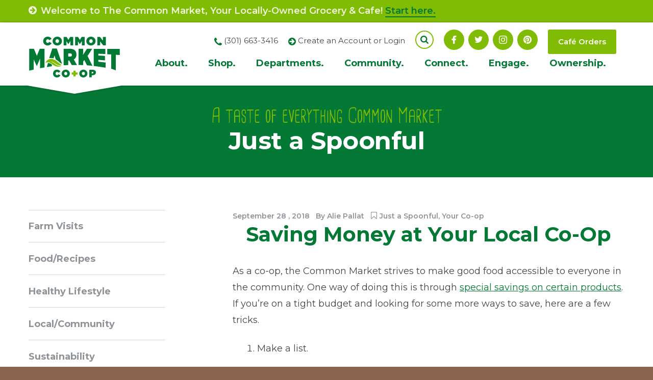

--- FILE ---
content_type: text/html; charset=UTF-8
request_url: https://www.commonmarket.coop/just-a-spoonful/save-money-coop/
body_size: 15576
content:
<!DOCTYPE html>
<html class="no-js" lang="en-US">

<head>
	<meta charset="UTF-8">
	<meta http-equiv="X-UA-Compatible" content="IE=edge">
	<meta name="description" content="Common Market">
	<meta name="viewport" content="width=device-width, initial-scale=1, shrink-to-fit=no">
	<meta name="format-detection" content="telephone=no">

	<meta property="og:image" content="https://www.commonmarket.coop/wp-content/themes/ws_theme/img/site-logo-facebook.jpg">

	<link rel="apple-touch-icon" sizes="180x180" href="https://www.commonmarket.coop/wp-content/themes/ws_theme/apple-touch-icon.png">
	<link rel="icon" type="image/png" sizes="32x32" href="https://www.commonmarket.coop/wp-content/themes/ws_theme/favicon-32x32.png">
	<link rel="icon" type="image/png" sizes="16x16" href="https://www.commonmarket.coop/wp-content/themes/ws_theme/favicon-16x16.png">
	<link rel="shortcut icon" href="https://www.commonmarket.coop/wp-content/themes/ws_theme/favicon.ico">
	<link rel="manifest" href="https://www.commonmarket.coop/wp-content/themes/ws_theme/site.webmanifest">

	<link rel="mask-icon" href="https://www.commonmarket.coop/wp-content/themes/ws_theme/safari-pinned-tab.svg" color="#80bc04">
	<meta name="msapplication-TileColor" content="#80bc04">
	<meta name="theme-color" content="#ffffff">

<!-- Google Tag Manager -->
<script>(function(w,d,s,l,i){w[l]=w[l]||[];w[l].push({'gtm.start':
new Date().getTime(),event:'gtm.js'});var f=d.getElementsByTagName(s)[0],
j=d.createElement(s),dl=l!='dataLayer'?'&l='+l:'';j.async=true;j.src=
'https://www.googletagmanager.com/gtm.js?id='+i+dl;f.parentNode.insertBefore(j,f);
})(window,document,'script','dataLayer','GTM-NG5RDSXG');</script>
<!-- End Google Tag Manager -->

	<link rel="profile" href="http://gmpg.org/xfn/11">
	
	<script>(function(html){html.className = html.className.replace(/\bno-js\b/,'js')})(document.documentElement);</script>
<title>Saving Money at Your Local Co-Op | Common Market</title>
<meta name='robots' content='max-image-preview:large' />
<link rel='dns-prefetch' href='//fonts.googleapis.com' />
<link href='https://fonts.gstatic.com' crossorigin rel='preconnect' />
<link rel="alternate" title="oEmbed (JSON)" type="application/json+oembed" href="https://www.commonmarket.coop/wp-json/oembed/1.0/embed?url=https%3A%2F%2Fwww.commonmarket.coop%2Fjust-a-spoonful%2Fsave-money-coop%2F" />
<link rel="alternate" title="oEmbed (XML)" type="text/xml+oembed" href="https://www.commonmarket.coop/wp-json/oembed/1.0/embed?url=https%3A%2F%2Fwww.commonmarket.coop%2Fjust-a-spoonful%2Fsave-money-coop%2F&#038;format=xml" />
<style id='wp-img-auto-sizes-contain-inline-css' type='text/css'>
img:is([sizes=auto i],[sizes^="auto," i]){contain-intrinsic-size:3000px 1500px}
/*# sourceURL=wp-img-auto-sizes-contain-inline-css */
</style>
<link rel='stylesheet' id='twb-open-sans-css' href='https://fonts.googleapis.com/css?family=Open+Sans%3A300%2C400%2C500%2C600%2C700%2C800&#038;display=swap&#038;ver=6.9' type='text/css' media='all' />
<link rel='stylesheet' id='twbbwg-global-css' href='https://www.commonmarket.coop/wp-content/plugins/photo-gallery/booster/assets/css/global.css?ver=1.0.0' type='text/css' media='all' />
<link rel='stylesheet' id='tribe-events-pro-mini-calendar-block-styles-css' href='https://www.commonmarket.coop/wp-content/plugins/events-calendar-pro/build/css/tribe-events-pro-mini-calendar-block.css?ver=7.7.11' type='text/css' media='all' />
<style id='wp-emoji-styles-inline-css' type='text/css'>

	img.wp-smiley, img.emoji {
		display: inline !important;
		border: none !important;
		box-shadow: none !important;
		height: 1em !important;
		width: 1em !important;
		margin: 0 0.07em !important;
		vertical-align: -0.1em !important;
		background: none !important;
		padding: 0 !important;
	}
/*# sourceURL=wp-emoji-styles-inline-css */
</style>
<link rel='stylesheet' id='edd-blocks-css' href='https://www.commonmarket.coop/wp-content/plugins/easy-digital-downloads/includes/blocks/assets/css/edd-blocks.css?ver=3.6.2' type='text/css' media='all' />
<link rel='stylesheet' id='edd-additional-fields-css' href='https://www.commonmarket.coop/wp-content/plugins/edd-additional-fields/public/css/edd-additional-fields-public.css?ver=1.0.0' type='text/css' media='all' />
<link rel='stylesheet' id='bwg_fonts-css' href='https://www.commonmarket.coop/wp-content/plugins/photo-gallery/css/bwg-fonts/fonts.css?ver=0.0.1' type='text/css' media='all' />
<link rel='stylesheet' id='sumoselect-css' href='https://www.commonmarket.coop/wp-content/plugins/photo-gallery/css/sumoselect.min.css?ver=3.4.6' type='text/css' media='all' />
<link rel='stylesheet' id='mCustomScrollbar-css' href='https://www.commonmarket.coop/wp-content/plugins/photo-gallery/css/jquery.mCustomScrollbar.min.css?ver=3.1.5' type='text/css' media='all' />
<link rel='stylesheet' id='bwg_googlefonts-css' href='https://fonts.googleapis.com/css?family=Ubuntu&#038;subset=greek,latin,greek-ext,vietnamese,cyrillic-ext,latin-ext,cyrillic' type='text/css' media='all' />
<link rel='stylesheet' id='bwg_frontend-css' href='https://www.commonmarket.coop/wp-content/plugins/photo-gallery/css/styles.min.css?ver=1.8.35' type='text/css' media='all' />
<link rel='stylesheet' id='wdst-shortcodes-css' href='https://www.commonmarket.coop/wp-content/plugins/wdst-shortcodes/admin/css/wdst-shortcodes-admin.css?ver=1.0.0' type='text/css' media='all' />
<link rel='stylesheet' id='edd-styles-css' href='https://www.commonmarket.coop/wp-content/plugins/easy-digital-downloads/assets/build/css/frontend/edd.min.css?ver=3.6.2' type='text/css' media='all' />
<link rel='stylesheet' id='wpmu-wpmu-ui-3-min-css-css' href='https://www.commonmarket.coop/wp-content/plugins/popover/inc/external/wpmu-lib/css/wpmu-ui.3.min.css?ver=6.9' type='text/css' media='all' />
<link rel='stylesheet' id='wpmu-animate-3-min-css-css' href='https://www.commonmarket.coop/wp-content/plugins/popover/inc/external/wpmu-lib/css/animate.3.min.css?ver=6.9' type='text/css' media='all' />
<style id='wp-block-button-inline-css' type='text/css'>
.wp-block-button__link{align-content:center;box-sizing:border-box;cursor:pointer;display:inline-block;height:100%;text-align:center;word-break:break-word}.wp-block-button__link.aligncenter{text-align:center}.wp-block-button__link.alignright{text-align:right}:where(.wp-block-button__link){border-radius:9999px;box-shadow:none;padding:calc(.667em + 2px) calc(1.333em + 2px);text-decoration:none}.wp-block-button[style*=text-decoration] .wp-block-button__link{text-decoration:inherit}.wp-block-buttons>.wp-block-button.has-custom-width{max-width:none}.wp-block-buttons>.wp-block-button.has-custom-width .wp-block-button__link{width:100%}.wp-block-buttons>.wp-block-button.has-custom-font-size .wp-block-button__link{font-size:inherit}.wp-block-buttons>.wp-block-button.wp-block-button__width-25{width:calc(25% - var(--wp--style--block-gap, .5em)*.75)}.wp-block-buttons>.wp-block-button.wp-block-button__width-50{width:calc(50% - var(--wp--style--block-gap, .5em)*.5)}.wp-block-buttons>.wp-block-button.wp-block-button__width-75{width:calc(75% - var(--wp--style--block-gap, .5em)*.25)}.wp-block-buttons>.wp-block-button.wp-block-button__width-100{flex-basis:100%;width:100%}.wp-block-buttons.is-vertical>.wp-block-button.wp-block-button__width-25{width:25%}.wp-block-buttons.is-vertical>.wp-block-button.wp-block-button__width-50{width:50%}.wp-block-buttons.is-vertical>.wp-block-button.wp-block-button__width-75{width:75%}.wp-block-button.is-style-squared,.wp-block-button__link.wp-block-button.is-style-squared{border-radius:0}.wp-block-button.no-border-radius,.wp-block-button__link.no-border-radius{border-radius:0!important}:root :where(.wp-block-button .wp-block-button__link.is-style-outline),:root :where(.wp-block-button.is-style-outline>.wp-block-button__link){border:2px solid;padding:.667em 1.333em}:root :where(.wp-block-button .wp-block-button__link.is-style-outline:not(.has-text-color)),:root :where(.wp-block-button.is-style-outline>.wp-block-button__link:not(.has-text-color)){color:currentColor}:root :where(.wp-block-button .wp-block-button__link.is-style-outline:not(.has-background)),:root :where(.wp-block-button.is-style-outline>.wp-block-button__link:not(.has-background)){background-color:initial;background-image:none}
/*# sourceURL=https://www.commonmarket.coop/wp-includes/blocks/button/style.min.css */
</style>
<style id='wp-block-search-inline-css' type='text/css'>
.wp-block-search__button{margin-left:10px;word-break:normal}.wp-block-search__button.has-icon{line-height:0}.wp-block-search__button svg{height:1.25em;min-height:24px;min-width:24px;width:1.25em;fill:currentColor;vertical-align:text-bottom}:where(.wp-block-search__button){border:1px solid #ccc;padding:6px 10px}.wp-block-search__inside-wrapper{display:flex;flex:auto;flex-wrap:nowrap;max-width:100%}.wp-block-search__label{width:100%}.wp-block-search.wp-block-search__button-only .wp-block-search__button{box-sizing:border-box;display:flex;flex-shrink:0;justify-content:center;margin-left:0;max-width:100%}.wp-block-search.wp-block-search__button-only .wp-block-search__inside-wrapper{min-width:0!important;transition-property:width}.wp-block-search.wp-block-search__button-only .wp-block-search__input{flex-basis:100%;transition-duration:.3s}.wp-block-search.wp-block-search__button-only.wp-block-search__searchfield-hidden,.wp-block-search.wp-block-search__button-only.wp-block-search__searchfield-hidden .wp-block-search__inside-wrapper{overflow:hidden}.wp-block-search.wp-block-search__button-only.wp-block-search__searchfield-hidden .wp-block-search__input{border-left-width:0!important;border-right-width:0!important;flex-basis:0;flex-grow:0;margin:0;min-width:0!important;padding-left:0!important;padding-right:0!important;width:0!important}:where(.wp-block-search__input){appearance:none;border:1px solid #949494;flex-grow:1;font-family:inherit;font-size:inherit;font-style:inherit;font-weight:inherit;letter-spacing:inherit;line-height:inherit;margin-left:0;margin-right:0;min-width:3rem;padding:8px;text-decoration:unset!important;text-transform:inherit}:where(.wp-block-search__button-inside .wp-block-search__inside-wrapper){background-color:#fff;border:1px solid #949494;box-sizing:border-box;padding:4px}:where(.wp-block-search__button-inside .wp-block-search__inside-wrapper) .wp-block-search__input{border:none;border-radius:0;padding:0 4px}:where(.wp-block-search__button-inside .wp-block-search__inside-wrapper) .wp-block-search__input:focus{outline:none}:where(.wp-block-search__button-inside .wp-block-search__inside-wrapper) :where(.wp-block-search__button){padding:4px 8px}.wp-block-search.aligncenter .wp-block-search__inside-wrapper{margin:auto}.wp-block[data-align=right] .wp-block-search.wp-block-search__button-only .wp-block-search__inside-wrapper{float:right}
/*# sourceURL=https://www.commonmarket.coop/wp-includes/blocks/search/style.min.css */
</style>
<link rel='stylesheet' id='site-reviews-css' href='https://www.commonmarket.coop/wp-content/plugins/site-reviews/assets/styles/default.css?ver=7.2.13' type='text/css' media='all' />
<style id='site-reviews-inline-css' type='text/css'>
:root{--glsr-star-empty:url(https://www.commonmarket.coop/wp-content/plugins/site-reviews/assets/images/stars/default/star-empty.svg);--glsr-star-error:url(https://www.commonmarket.coop/wp-content/plugins/site-reviews/assets/images/stars/default/star-error.svg);--glsr-star-full:url(https://www.commonmarket.coop/wp-content/plugins/site-reviews/assets/images/stars/default/star-full.svg);--glsr-star-half:url(https://www.commonmarket.coop/wp-content/plugins/site-reviews/assets/images/stars/default/star-half.svg)}

/*# sourceURL=site-reviews-inline-css */
</style>
<link rel='stylesheet' id='ws_theme-fonts-css' href='https://fonts.googleapis.com/css?family=Montserrat%3A100%2C100i%2C200%2C200i%2C300%2C300i%2C400%2C400i%2C500%2C500i%2C600%2C600i%2C700%2C700i%2C800%2C800i%2C900%2C900i&#038;subset=latin%2Clatin-ext' type='text/css' media='all' />
<link rel='stylesheet' id='icomoon-css' href='https://www.commonmarket.coop/wp-content/themes/ws_theme/fonts/icomoon/style.css?ver=2018-07-05' type='text/css' media='all' />
<link rel='stylesheet' id='ws_theme-css' href='https://www.commonmarket.coop/wp-content/themes/ws_theme/production/style.min.css?ver=2180830' type='text/css' media='all' />
<script type="text/javascript" src="https://www.commonmarket.coop/wp-includes/js/jquery/jquery.min.js?ver=3.7.1" id="jquery-core-js"></script>
<script type="text/javascript" src="https://www.commonmarket.coop/wp-includes/js/jquery/jquery-migrate.min.js?ver=3.4.1" id="jquery-migrate-js"></script>
<script type="text/javascript" src="https://www.commonmarket.coop/wp-content/plugins/photo-gallery/booster/assets/js/circle-progress.js?ver=1.2.2" id="twbbwg-circle-js"></script>
<script type="text/javascript" id="twbbwg-global-js-extra">
/* <![CDATA[ */
var twb = {"nonce":"ee9f1538b2","ajax_url":"https://www.commonmarket.coop/wp-admin/admin-ajax.php","plugin_url":"https://www.commonmarket.coop/wp-content/plugins/photo-gallery/booster","href":"https://www.commonmarket.coop/wp-admin/admin.php?page=twbbwg_photo-gallery"};
var twb = {"nonce":"ee9f1538b2","ajax_url":"https://www.commonmarket.coop/wp-admin/admin-ajax.php","plugin_url":"https://www.commonmarket.coop/wp-content/plugins/photo-gallery/booster","href":"https://www.commonmarket.coop/wp-admin/admin.php?page=twbbwg_photo-gallery"};
//# sourceURL=twbbwg-global-js-extra
/* ]]> */
</script>
<script type="text/javascript" src="https://www.commonmarket.coop/wp-content/plugins/photo-gallery/booster/assets/js/global.js?ver=1.0.0" id="twbbwg-global-js"></script>
<script type="text/javascript" src="https://www.commonmarket.coop/wp-content/plugins/edd-additional-fields/public/js/edd-additional-fields-public.js?ver=1.0.0" id="edd-additional-fields-js"></script>
<script type="text/javascript" src="https://www.commonmarket.coop/wp-content/plugins/photo-gallery/js/jquery.sumoselect.min.js?ver=3.4.6" id="sumoselect-js"></script>
<script type="text/javascript" src="https://www.commonmarket.coop/wp-content/plugins/photo-gallery/js/tocca.min.js?ver=2.0.9" id="bwg_mobile-js"></script>
<script type="text/javascript" src="https://www.commonmarket.coop/wp-content/plugins/photo-gallery/js/jquery.mCustomScrollbar.concat.min.js?ver=3.1.5" id="mCustomScrollbar-js"></script>
<script type="text/javascript" src="https://www.commonmarket.coop/wp-content/plugins/photo-gallery/js/jquery.fullscreen.min.js?ver=0.6.0" id="jquery-fullscreen-js"></script>
<script type="text/javascript" id="bwg_frontend-js-extra">
/* <![CDATA[ */
var bwg_objectsL10n = {"bwg_field_required":"field is required.","bwg_mail_validation":"This is not a valid email address.","bwg_search_result":"There are no images matching your search.","bwg_select_tag":"Select Tag","bwg_order_by":"Order By","bwg_search":"Search","bwg_show_ecommerce":"Show Ecommerce","bwg_hide_ecommerce":"Hide Ecommerce","bwg_show_comments":"Show Comments","bwg_hide_comments":"Hide Comments","bwg_restore":"Restore","bwg_maximize":"Maximize","bwg_fullscreen":"Fullscreen","bwg_exit_fullscreen":"Exit Fullscreen","bwg_search_tag":"SEARCH...","bwg_tag_no_match":"No tags found","bwg_all_tags_selected":"All tags selected","bwg_tags_selected":"tags selected","play":"Play","pause":"Pause","is_pro":"","bwg_play":"Play","bwg_pause":"Pause","bwg_hide_info":"Hide info","bwg_show_info":"Show info","bwg_hide_rating":"Hide rating","bwg_show_rating":"Show rating","ok":"Ok","cancel":"Cancel","select_all":"Select all","lazy_load":"0","lazy_loader":"https://www.commonmarket.coop/wp-content/plugins/photo-gallery/images/ajax_loader.png","front_ajax":"0","bwg_tag_see_all":"see all tags","bwg_tag_see_less":"see less tags"};
//# sourceURL=bwg_frontend-js-extra
/* ]]> */
</script>
<script type="text/javascript" src="https://www.commonmarket.coop/wp-content/plugins/photo-gallery/js/scripts.min.js?ver=1.8.35" id="bwg_frontend-js"></script>
<script type="text/javascript" src="https://www.commonmarket.coop/wp-content/plugins/wdst-shortcodes/admin/js/wdst-shortcodes-admin.js?ver=1.0.0" id="wdst-shortcodes-js"></script>
<link rel="https://api.w.org/" href="https://www.commonmarket.coop/wp-json/" /><link rel="alternate" title="JSON" type="application/json" href="https://www.commonmarket.coop/wp-json/wp/v2/posts/1649" /><link rel='shortlink' href='https://www.commonmarket.coop/?p=1649' />
<meta name="et-api-version" content="v1"><meta name="et-api-origin" content="https://www.commonmarket.coop"><link rel="https://theeventscalendar.com/" href="https://www.commonmarket.coop/wp-json/tribe/tickets/v1/" /><meta name="tec-api-version" content="v1"><meta name="tec-api-origin" content="https://www.commonmarket.coop"><link rel="alternate" href="https://www.commonmarket.coop/wp-json/tribe/events/v1/" /><meta name="generator" content="Easy Digital Downloads v3.6.2" />
		<style type="text/css" id="wp-custom-css">
			
/* Fix mobile menu toggle */
.site-menu > li .sub-menu-toggle {
	left: auto;
	width: 40px;
	height: 40px;
}

.edd-blocks-receipt__items .edd_download_file {display:none}


/* Hide recurring event links */
.recurringinfo,
.tribe-events-calendar-month__calendar-event-datetime-recurring-link,
.tribe-events-calendar-month__calendar-event-tooltip-datetime-recurring-link {
	display: none !important;
}

/* Hide event pagination links */
#tribe-events-footer {
	display: none;
}

#field_2_3 {
	margin-bottom: 0;
}

#field_2_6 {
	font-size: 13px;
	line-height:22px;
	background-color: rgba(0,0,0,.1);
	padding:10px;
}

#field_2_6 .leaf img {
	width: 50px;
}

#field_2_6 .leaf {
	float: left;
	padding-right: 16px;
}

.cafe-tel .icon {
	color: #047832;
	vertical-align: middle;
}

#gform_21 .gfield.gf_list_2col .gfield_checkbox li, .gfield.gf_list_2col .gfield_radio li, .gfield.gf_2col .gfield_checkbox li, .gfield.gf_2col .gfield_radio li {
	width:40% !important;
}

body .gform_wrapper td.gfield_list_8_cell3 input {
    width: 80px!important;
}

body .gform_wrapper td.gfield_list_8_cell4 input {
    height: 52px!important;
	  width: 40px!important;
}

body .gform_wrapper td.gfield_list_8_cell4 {
	text-align:center;
}
h1{
	text-align:center;
}
@media (max-width: 1279px) {
  .header-misc {
    font-size: 12px;
  }
}

@media (min-width: 1024px) {
	.site-menu > li .sub-menu-toggle {
		z-index:-100;
	}
}		</style>
		</head>

<body class="wp-singular post-template-default single single-post postid-1649 single-format-standard wp-theme-ws_theme tribe-no-js tec-no-tickets-on-recurring tec-no-rsvp-on-recurring edd-js-none multi-author singular tribe-theme-ws_theme">

<!-- Google Tag Manager (noscript) -->
<noscript><iframe src="https://www.googletagmanager.com/ns.html?id=GTM-NG5RDSXG"
height="0" width="0" style="display:none;visibility:hidden"></iframe></noscript>
<!-- End Google Tag Manager (noscript) -->

	<div id="page" class="hfeed site">
		<a class="skip-link screen-reader-text" href="#content">Skip to content</a>

		
							<div class="alert site-alert">

						
													
							<div class="container">
								<p class="alert-text">
																			<span class="icon icon-arrow-circle"></span>
									
									Welcome to The Common Market, Your Locally-Owned Grocery & Cafe!
																			<a href="https://www.commonmarket.coop/welcome-to-the-common-market/" target="">Start here.</a>
																	</p>

							</div>

											</div><!-- .site-alert -->
									
		
		<header id="masthead" class="site-header">
			<div class="header-primary">
				<div class="container">
					<button class="navigation-toggle" type="button">
						<span class="navigation-toggle-title">Menu</span>
						<span class="navigation-toggle-icon"></span>
					</button>

					<div class="site-branding">
						<p class="site-title">
							<a class="site-brand" href="https://www.commonmarket.coop/" title="" rel="home">
								<img class="site-logo" src="https://www.commonmarket.coop/wp-content/themes/ws_theme/img/site-logo.svg" alt="">
							</a>
						</p>
					</div><!-- .site-branding -->
				</div>
			</div>

			<div class="navigation-collapse">
				<div id="navigation" class="navigation-area">
					<div class="container">
						<nav class="navigation site-navigation">
							<h2 class="site-navigation-title screen-reader-text">Site Navigation</h2>
							<ul id="menu-main-menu" class="menu site-menu menu-site"><li id="menu-item-132" class="menu-disabled menu-item menu-item-type-post_type menu-item-object-page menu-item-has-children menu-item-132"><a href="https://www.commonmarket.coop/about/">About. <span class="sub-menu-toggle"></span></a>
<ul class="sub-menu">
	<li id="menu-item-153" class="menu-item menu-item-type-post_type menu-item-object-page menu-item-153"><a href="https://www.commonmarket.coop/about/coops/">Co-ops</a></li>
	<li id="menu-item-156" class="menu-item menu-item-type-post_type menu-item-object-page menu-item-156"><a href="https://www.commonmarket.coop/about/your-coop/">Your Co-op</a></li>
	<li id="menu-item-155" class="menu-item menu-item-type-post_type menu-item-object-page menu-item-155"><a href="https://www.commonmarket.coop/about/the-vision/">The Vision</a></li>
	<li id="menu-item-2784" class="menu-item menu-item-type-post_type menu-item-object-page menu-item-2784"><a href="https://www.commonmarket.coop/about/board-of-directors/">Board of Directors</a></li>
	<li id="menu-item-154" class="menu-item menu-item-type-post_type menu-item-object-page menu-item-154"><a href="https://www.commonmarket.coop/about/own-it/">Own It</a></li>
	<li id="menu-item-5117" class="menu-item menu-item-type-post_type menu-item-object-page menu-item-5117"><a href="https://www.commonmarket.coop/about/faqs/">FAQs</a></li>
</ul>
</li>
<li id="menu-item-136" class="menu-disabled menu-item menu-item-type-post_type menu-item-object-page menu-item-has-children menu-item-136"><a href="https://www.commonmarket.coop/shop/">Shop. <span class="sub-menu-toggle"></span></a>
<ul class="sub-menu">
	<li id="menu-item-31207" class="menu-item menu-item-type-post_type menu-item-object-page menu-item-31207"><a href="https://www.commonmarket.coop/shop/e-commerce-instacart/">E-Commerce &#038; Instacart</a></li>
	<li id="menu-item-42915" class="menu-item menu-item-type-post_type menu-item-object-page menu-item-42915"><a href="https://www.commonmarket.coop/catering/">Catering</a></li>
	<li id="menu-item-2482" class="menu-item menu-item-type-post_type menu-item-object-page menu-item-2482"><a href="https://www.commonmarket.coop/shop/our-food-philosophy/">Our Food Philosophy</a></li>
	<li id="menu-item-159" class="menu-item menu-item-type-post_type menu-item-object-page menu-item-159"><a href="https://www.commonmarket.coop/shop/local-starts-here/">Local Starts Here</a></li>
	<li id="menu-item-162" class="hidden menu-item menu-item-type-post_type menu-item-object-page menu-item-162"><a href="https://www.commonmarket.coop/shop/whats-new/">What’s New</a></li>
	<li id="menu-item-39688" class="menu-item menu-item-type-post_type menu-item-object-page menu-item-39688"><a href="https://www.commonmarket.coop/inclusive-trade/">Inclusive Trade</a></li>
	<li id="menu-item-160" class="menu-item menu-item-type-post_type menu-item-object-page menu-item-160"><a href="https://www.commonmarket.coop/shop/savings/">Savings</a></li>
	<li id="menu-item-161" class="menu-item menu-item-type-post_type menu-item-object-page menu-item-161"><a href="https://www.commonmarket.coop/shop/special-order/">Special Order</a></li>
	<li id="menu-item-6965" class="menu-item menu-item-type-custom menu-item-object-custom menu-item-6965"><a href="https://ordering.chownow.com/order/14117/locations">Café Orders</a></li>
	<li id="menu-item-3923" class="menu-item menu-item-type-post_type menu-item-object-page menu-item-3923"><a href="https://www.commonmarket.coop/shop/gift-cards/">Gift Cards</a></li>
	<li id="menu-item-34621" class="menu-item menu-item-type-post_type menu-item-object-page menu-item-34621"><a href="https://www.commonmarket.coop/store-maps/">Store Maps</a></li>
</ul>
</li>
<li id="menu-item-1287" class="menu-disabled menu-item menu-item-type-post_type menu-item-object-page menu-item-has-children menu-item-1287"><a href="https://www.commonmarket.coop/departments/">Departments. <span class="sub-menu-toggle"></span></a>
<ul class="sub-menu">
	<li id="menu-item-1293" class="menu-item menu-item-type-post_type menu-item-object-page menu-item-1293"><a href="https://www.commonmarket.coop/departments/cafe-hotbar/">Café</a></li>
	<li id="menu-item-1292" class="menu-item menu-item-type-post_type menu-item-object-page menu-item-1292"><a href="https://www.commonmarket.coop/departments/meat-seafood/">Meat &#038; Seafood</a></li>
	<li id="menu-item-1291" class="menu-item menu-item-type-post_type menu-item-object-page menu-item-1291"><a href="https://www.commonmarket.coop/departments/produce/">Produce</a></li>
	<li id="menu-item-1290" class="menu-item menu-item-type-post_type menu-item-object-page menu-item-1290"><a href="https://www.commonmarket.coop/departments/groceries/">Grocery</a></li>
	<li id="menu-item-1289" class="menu-item menu-item-type-post_type menu-item-object-page menu-item-1289"><a href="https://www.commonmarket.coop/departments/bulk-foods/">Bulk Foods</a></li>
	<li id="menu-item-1288" class="menu-item menu-item-type-post_type menu-item-object-page menu-item-1288"><a href="https://www.commonmarket.coop/departments/cheesedairy/">Cheese &#038; Dairy</a></li>
	<li id="menu-item-3918" class="menu-item menu-item-type-post_type menu-item-object-page menu-item-3918"><a href="https://www.commonmarket.coop/departments/wellness/">Wellness</a></li>
</ul>
</li>
<li id="menu-item-133" class="menu-disabled menu-item menu-item-type-post_type menu-item-object-page menu-item-has-children menu-item-133"><a href="https://www.commonmarket.coop/community/">Community. <span class="sub-menu-toggle"></span></a>
<ul class="sub-menu">
	<li id="menu-item-2012" class="menu-item menu-item-type-custom menu-item-object-custom menu-item-2012"><a href="/classes-events/">Classes &#038; Events</a></li>
	<li id="menu-item-167" class="menu-item menu-item-type-post_type menu-item-object-page menu-item-167"><a href="https://www.commonmarket.coop/community/live-green/">Live Green</a></li>
	<li id="menu-item-165" class="menu-item menu-item-type-post_type menu-item-object-page menu-item-165"><a href="https://www.commonmarket.coop/community/give/">Giving Back</a></li>
	<li id="menu-item-34057" class="menu-item menu-item-type-post_type menu-item-object-page menu-item-has-children menu-item-34057"><a href="https://www.commonmarket.coop/community/diversity-equity-and-inclusion-dei-committee/">Diversity, Equity, and Inclusion (DEI) Committee <span class="sub-menu-toggle"></span></a>
	<ul class="sub-menu">
		<li id="menu-item-37578" class="menu-item menu-item-type-post_type menu-item-object-page menu-item-37578"><a href="https://www.commonmarket.coop/food-for-thought/">Food for Thought Speaker Series</a></li>
	</ul>
</li>
	<li id="menu-item-168" class="menu-item menu-item-type-post_type menu-item-object-page menu-item-168"><a href="https://www.commonmarket.coop/community/community-partners/">Community Partners</a></li>
	<li id="menu-item-163" class="menu-item menu-item-type-post_type menu-item-object-page menu-item-163"><a href="https://www.commonmarket.coop/community/advocate/">Advocate</a></li>
	<li id="menu-item-5118" class="menu-item menu-item-type-post_type menu-item-object-page menu-item-5118"><a href="https://www.commonmarket.coop/community/scholar-program/">Scholar Program</a></li>
</ul>
</li>
<li id="menu-item-134" class="menu-disabled menu-item menu-item-type-post_type menu-item-object-page menu-item-has-children menu-item-134"><a href="https://www.commonmarket.coop/connect/">Connect. <span class="sub-menu-toggle"></span></a>
<ul class="sub-menu">
	<li id="menu-item-169" class="menu-item menu-item-type-post_type menu-item-object-page menu-item-169"><a href="https://www.commonmarket.coop/connect/directory/">Staff Directory</a></li>
	<li id="menu-item-172" class="menu-item menu-item-type-post_type menu-item-object-page menu-item-172"><a href="https://www.commonmarket.coop/connect/new-item-suggestion/">New Item Suggestion</a></li>
	<li id="menu-item-30209" class="menu-item menu-item-type-post_type menu-item-object-page menu-item-30209"><a href="https://www.commonmarket.coop/connect/advertising-request-form/">Advertising Request Form</a></li>
	<li id="menu-item-171" class="menu-item menu-item-type-post_type menu-item-object-page menu-item-171"><a href="https://www.commonmarket.coop/connect/jobs/">Jobs</a></li>
	<li id="menu-item-170" class="menu-item menu-item-type-post_type menu-item-object-page menu-item-has-children menu-item-170"><a href="https://www.commonmarket.coop/connect/donation-request/">Donation Request <span class="sub-menu-toggle"></span></a>
	<ul class="sub-menu">
		<li id="menu-item-51184" class="menu-item menu-item-type-post_type menu-item-object-page menu-item-51184"><a href="https://www.commonmarket.coop/fruit-donation-request/">Fruit Donation Request</a></li>
	</ul>
</li>
	<li id="menu-item-173" class="menu-item menu-item-type-post_type menu-item-object-page menu-item-173"><a href="https://www.commonmarket.coop/connect/new-vendor-form/">New Vendor Form</a></li>
	<li id="menu-item-3632" class="menu-item menu-item-type-post_type menu-item-object-page menu-item-3632"><a href="https://www.commonmarket.coop/connect/contact-us/">Contact Us</a></li>
</ul>
</li>
<li id="menu-item-135" class="menu-disabled menu-item menu-item-type-post_type menu-item-object-page menu-item-has-children menu-item-135"><a href="https://www.commonmarket.coop/engage/">Engage. <span class="sub-menu-toggle"></span></a>
<ul class="sub-menu">
	<li id="menu-item-178" class="menu-item menu-item-type-post_type menu-item-object-page menu-item-178"><a href="https://www.commonmarket.coop/engage/recipes/">Recipes</a></li>
	<li id="menu-item-26485" class="menu-item menu-item-type-post_type menu-item-object-page menu-item-26485"><a href="https://www.commonmarket.coop/engage/newsletter/">Newsletter</a></li>
	<li id="menu-item-26028" class="menu-item menu-item-type-post_type menu-item-object-page menu-item-26028"><a href="https://www.commonmarket.coop/engage/wellness-newsletter/">Wellness Newsletter</a></li>
	<li id="menu-item-29614" class="menu-item menu-item-type-taxonomy menu-item-object-category current-post-ancestor current-menu-parent current-post-parent menu-item-29614"><a href="https://www.commonmarket.coop/category/just-a-spoonful/">Just a Spoonful</a></li>
</ul>
</li>
<li id="menu-item-3338" class="menu-disabled menu-item menu-item-type-post_type menu-item-object-page menu-item-has-children menu-item-3338"><a href="https://www.commonmarket.coop/ownership/">Ownership. <span class="sub-menu-toggle"></span></a>
<ul class="sub-menu">
	<li id="menu-item-55083" class="menu-item menu-item-type-post_type menu-item-object-page menu-item-55083"><a href="https://www.commonmarket.coop/about/own-it/">Own It</a></li>
	<li id="menu-item-3345" class="menu-item menu-item-type-post_type menu-item-object-page menu-item-3345"><a href="https://www.commonmarket.coop/ownership/owners/">Become an Owner</a></li>
	<li id="menu-item-5365" class="menu-item menu-item-type-post_type menu-item-object-page menu-item-5365"><a href="https://www.commonmarket.coop/ownership/existing-owner-payment/">Existing Owner Payment</a></li>
	<li id="menu-item-3042" class="menu-item menu-item-type-post_type menu-item-object-page menu-item-3042"><a href="https://www.commonmarket.coop/ownership/update-owner-info/">Update Owner Info</a></li>
</ul>
</li>
</ul>						</nav><!-- .site-navigation -->

												<div class="header-misc">
							<div class="header-tel tel"><span class="icon icon-phone-2"></span> (301) 663-3416</div>															<div class="header-account">
									<span class="icon icon-arrow-circle"></span> <a href="/register/" title="Create an Account or Login" target="">Create an Account or Login</a>
								</div>
							
							
														<div class="site-search">
								<button class="search-toggle search-toggle-icon" type="button"></button>

								<form role="search" method="get" class="search-form" action="https://www.commonmarket.coop/">
									<label>
										<span class="screen-reader-text">Search for:</span>
										<input type="search" class="search-field" placeholder="Search &hellip;" value="" name="s" />
									</label>
									<button type="submit" class="search-submit">
										<span class="screen-reader-text">Search</span>
									</button>
								</form><!-- .search-form -->
							</div><!-- .site-search -->

							
<nav class="social header-social">
				
    <ul class="menu social-menu header-social-menu">
                    <li><a class="icon icon-facebook" href="https://www.facebook.com/thecommonmarket/" target="_blank" title="Facebook"> Facebook</a></li>
                  <li><a class="icon icon-twitter" href="https://twitter.com/cmmnmrktcoop?lang=en" target="_blank" title="Follow On Twitter"> Follow On Twitter</a></li>
                  <li><a class="icon icon-instagram" href="https://www.instagram.com/commonmarketcoop/?hl=en" target="_blank" title="Instagram"> Instagram</a></li>
                  <li><a class="icon icon-pinterest" href="https://www.pinterest.com/thecommonmarket/" target="_blank" title="Pinterest"> Pinterest</a></li>
                                                                                </ul>
</nav>
															<div class="order-online">
									<div class="header-account orders btn btn-primary">
										Café Orders
									</div>
									<div class="menu-panel sub-menu">
										<a href="https://direct.chownow.com/order/14117/locations/42591" title="Order Online - 7th street" target=_blank>7th St.</a>
										<a href="https://direct.chownow.com/order/14117/locations/19811" title="Order Online - Rt. 85" target=_blank>Rt. 85</a>
									</div>
								</div>
													</div><!-- .header-misc -->
					</div>
				</div><!-- .navigation-area -->
			</div>
		</header><!-- #masthead -->

		<div id="body" class="site-body">

	

	<div id="banner" class="site-headline" style="background-image: url(https://www.commonmarket.coop/wp-content/uploads/2018/09/headline-bg-02.jpg);">
		<div class="container">
			<p class="headline-pre-title text-pre-title">A taste of everything Common Market</p>
			<p class="headline-title text-title">Just a Spoonful</p>
		</div>
	</div><!-- .site-headline -->



	<div class="container">
		<div class="row">

			<div id="primary" class="content-area singular-content-area col-xs-12 col-lg-8 col-lg-push-4">
				<main id="content" class="site-content">

										
						
	<article id="post-1649" class="hentry entry singular-entry post-1649 post type-post status-publish format-standard category-just-a-spoonful category-your-co-op tag-common-market tag-common-market-coop tag-consumer-coop tag-consumer-cooperative tag-coop tag-food-coop tag-food-cooperative tag-groceries tag-saving-money odd first-child last-child">
		<header class="entry-header">
			<div class="entry-meta">
								<span class="date">
					<a rel="bookmark" title="Saving Money at Your Local Co-Op" href="https://www.commonmarket.coop/2018/09">
						<time datetime="2018-09-28" class="entry-date">
							<span class="month">September</span>
							<span class="day">28</span>
							<span class="comma">,</span>
							<span class="year">2018</span>
						</time>

					</a>
				</span>
				<span class="author vcard">By <a class="url fn n" href="https://www.commonmarket.coop/author/apallat/" title="View all posts by Alie Pallat" rel="author">Alie Pallat</a></span> <span class="categories-links"><a href="https://www.commonmarket.coop/category/just-a-spoonful/" rel="category tag">Just a Spoonful</a>, <a href="https://www.commonmarket.coop/category/your-co-op/" rel="category tag">Your Co-op</a></span> 			</div><!-- .entry-meta -->
			<h1 class="entry-title">Saving Money at Your Local Co-Op</h1>		</header><!-- .entry-header -->

		<div class="entry-content">
			
				<p>As a co-op, the Common Market strives to make good food accessible to everyone in the community. One way of doing this is through <a href="https://www.commonmarket.coop/blog/5-types-of-sales/">special savings on certain products</a>. If you’re on a tight budget and looking for some more ways to save, here are a few tricks.</p>
<ol>
<li>Make a list.</li>
</ol>
<p>This sounds like an obvious statement, but making a list can help you remember what you need and keep you from buying things you don’t.</p>
<ol start="2">
<li>Know when the sales days are.</li>
</ol>
<p>The time period for sales is typically Wednesday through Tuesday, so be on the lookout then.</p>
<ol start="3">
<li>Buy only what you will need <em>or </em>what you know you will use.</li>
</ol>
<p>The bulk area is great for this. You can take as much or as little as you will need for your meal prepping endeavors.</p>
<ol start="4">
<li>Don’t buy name brand.</li>
</ol>
<p>Just like at any store, the “name brands” tend to be more expensive. And most of the time, the store brands will satisfy your meals just as well. Field Day has some great pasta and sauces, they have a line of sparkling water, and they have some non-food products as well. Plus, you can usually find pretty good deals on their products.</p>
		</div><!-- .entry-content -->

		
		<hr/>

		<footer class="entry-footer">
			<p><strong>Tags:</strong> <span class="tags-links"><a href="https://www.commonmarket.coop/tag/common-market/" rel="tag">common market</a>, <a href="https://www.commonmarket.coop/tag/common-market-coop/" rel="tag">common market coop</a>, <a href="https://www.commonmarket.coop/tag/consumer-coop/" rel="tag">consumer coop</a>, <a href="https://www.commonmarket.coop/tag/consumer-cooperative/" rel="tag">consumer cooperative</a>, <a href="https://www.commonmarket.coop/tag/coop/" rel="tag">coop</a>, <a href="https://www.commonmarket.coop/tag/food-coop/" rel="tag">food coop</a>, <a href="https://www.commonmarket.coop/tag/food-cooperative/" rel="tag">food cooperative</a>, <a href="https://www.commonmarket.coop/tag/groceries/" rel="tag">groceries</a>, <a href="https://www.commonmarket.coop/tag/saving-money/" rel="tag">saving money</a></span> </p>
			


<nav class="social entry-social">
  <h2 class="social-title">Share This Article</h2>
  
  <ul class="menu social-menu">
          <li><a class="icon icon-facebook" href="https://www.facebook.com/sharer/sharer.php?u=https%3A%2F%2Fwww.commonmarket.coop%2Fjust-a-spoonful%2Fsave-money-coop%2F&#038;quote=Saving+Money+at+Your+Local+Co-Op" target="_blank" rel="nofollow noopener" title="Facebook">Facebook</a></li>
          <li><a class="icon icon-twitter" href="https://twitter.com/share?url=https%3A%2F%2Fwww.commonmarket.coop%2Fjust-a-spoonful%2Fsave-money-coop%2F&#038;text=Saving+Money+at+Your+Local+Co-Op&#038;via=CmmnMrktCoop" target="_blank" rel="nofollow noopener" title="Follow On Twitter">Follow On Twitter</a></li>
          <li><a class="icon icon-pinterest" href="http://pinterest.com/pin/create/button/?url=https%3A%2F%2Fwww.commonmarket.coop%2Fjust-a-spoonful%2Fsave-money-coop%2F&#038;media=&#038;description=Saving+Money+at+Your+Local+Co-Op+%7C+Common+Market" target="_blank" rel="nofollow noopener" title="Pinterest">Pinterest</a></li>
          <li><a class="icon icon-googleplus" href="https://plus.google.com/share?url=https%3A%2F%2Fwww.commonmarket.coop%2Fjust-a-spoonful%2Fsave-money-coop%2F" target="_blank" rel="nofollow noopener" title="Google Plus">Google Plus</a></li>
          <li><a class="icon icon-linkedin" href="http://www.linkedin.com/shareArticle?mini=true&#038;url=https%3A%2F%2Fwww.commonmarket.coop%2Fjust-a-spoonful%2Fsave-money-coop%2F&#038;title=Saving+Money+at+Your+Local+Co-Op&#038;summary=Saving+Money+at+Your+Local+Co-Op+%7C+Common+Market&#038;source=https%3A%2F%2Fwww.commonmarket.coop%2Fjust-a-spoonful%2Fsave-money-coop%2F" target="_blank" rel="nofollow noopener" title="Linkedin">Linkedin</a></li>
          <li><a class="icon icon-reddit" href="http://www.reddit.com/submit?url=https%3A%2F%2Fwww.commonmarket.coop%2Fjust-a-spoonful%2Fsave-money-coop%2F&#038;title=Saving+Money+at+Your+Local+Co-Op" target="_blank" rel="nofollow noopener" title="Reddit">Reddit</a></li>
          <li><a class="icon icon-tumblr" href="http://www.tumblr.com/share?v=3&#038;u=https%3A%2F%2Fwww.commonmarket.coop%2Fjust-a-spoonful%2Fsave-money-coop%2F&#038;quote=Saving+Money+at+Your+Local+Co-Op&#038;s=" target="_blank" rel="nofollow noopener" title="Tumblr">Tumblr</a></li>
          <li><a class="icon icon-email" href="mailto:?subject=Saving%20Money%20at%20Your%20Local%20Co-Op&#038;body=Saving%20Money%20at%20Your%20Local%20Co-Op%20|%20Common%20Market:https%3A%2F%2Fwww.commonmarket.coop%2Fjust-a-spoonful%2Fsave-money-coop%2F" target="_blank" rel="nofollow noopener" title="Email">Email</a></li>
      </ul>
</nav>
		</footer><!-- .entry-footer -->
	</article><!-- .entry -->
						
		<nav class="navigation pager-navigation">

			<div class="nav-links">

				<div class="nav-previous"><a href="https://www.commonmarket.coop/just-a-spoonful/5-types-of-sales/" rel="prev">Previous</a></div>

				<div class="nav-index"><a href="https://www.commonmarket.coop"></a></div>

				<div class="nav-next"><a href="https://www.commonmarket.coop/just-a-spoonful/pumpkin-spice-everything-nice/" rel="next">Next</a></div>

			</div><!-- .nav-links -->

		</nav><!-- .pager-navigation -->

								
<section id="comments" class="comments-area">
	

	</section><!-- #comments -->

					
				</main><!-- #content -->
			</div><!-- #primary -->

			
	<div id="secondary" class="sidebar-area col-xs-12 col-lg-4 col-lg-pull-8 col-xl-3">
		<aside id="sidebar" class="site-sidebar" role="complementary">
			
            <nav class="navigation sidebar-navigation">
              <h2 class="sidebar-navigation-title screen-reader-text">
                Sidebar Navigation              </h2>
              <ul id="menu-sidebar-blog" class="menu sidebar-menu menu-sidebar"><li id="menu-item-531" class="menu-item menu-item-type-taxonomy menu-item-object-category menu-item-531"><a href="https://www.commonmarket.coop/category/farm-visits/">Farm Visits</a></li>
<li id="menu-item-3036" class="menu-item menu-item-type-taxonomy menu-item-object-category menu-item-3036"><a href="https://www.commonmarket.coop/category/food-recipes/">Food/Recipes</a></li>
<li id="menu-item-3037" class="menu-item menu-item-type-taxonomy menu-item-object-category menu-item-3037"><a href="https://www.commonmarket.coop/category/healthy-lifestyle/">Healthy Lifestyle</a></li>
<li id="menu-item-3038" class="menu-item menu-item-type-taxonomy menu-item-object-category menu-item-3038"><a href="https://www.commonmarket.coop/category/local-community/">Local/Community</a></li>
<li id="menu-item-530" class="menu-item menu-item-type-taxonomy menu-item-object-category menu-item-530"><a href="https://www.commonmarket.coop/category/sustainability/">Sustainability</a></li>
<li id="menu-item-3039" class="menu-item menu-item-type-taxonomy menu-item-object-category menu-item-3039"><a href="https://www.commonmarket.coop/category/technology/">Technology</a></li>
</ul>            </nav>
    
 <section>
	 <h2 class="search-form-title">Search Blog</h2>
	 
<form role="search" method="get" class="search-form" action="https://www.commonmarket.coop//just-a-spoonful/">
	<label>
		<span class="screen-reader-text">Search for:</span>
		<input type="search" class="search-field" placeholder="Search &hellip;" value="" name="s" />
	</label>
	<button type="submit" class="search-submit"><span class="screen-reader-text">Search</span></button>
</form><!-- .search-form -->
 </section>
	 <section class="feed">
		 <header class="feed-header">
			 <h2 class="feed-title"><span>Related Articles</span></h2>
		 </header>

		 			 <article class="hentry entry feed-entry">
				 <header class="entry-header">
					 <h3 class="entry-title"><a rel="bookmark" title="Go Nuts!" href="https://www.commonmarket.coop/food-recipes/go-nuts/">Go Nuts!</a></h3>
					 <div class="entry-meta">
										 		<span class="date">
				 			<a rel="bookmark" title="Go Nuts!" href="https://www.commonmarket.coop/2018/10">
				 				<time datetime="2018-10-22" class="entry-date">
				 					<span class="month">Oct</span>
				 					<span class="day">22</span>
				 					<span class="comma screen-reader-text">,</span>
				 					<span class="year screen-reader-text">2018</span>
				 				</time>
				 			</a>
				 		</span>
					 </div><!-- .entry-meta -->
				 </header><!-- .entry-header -->
			 </article><!-- .entry -->
		 			 <article class="hentry entry feed-entry">
				 <header class="entry-header">
					 <h3 class="entry-title"><a rel="bookmark" title="Q&#038;A with Stage Line Coffee" href="https://www.commonmarket.coop/just-a-spoonful/qa-with-stage-line-coffee/">Q&#038;A with Stage Line Coffee</a></h3>
					 <div class="entry-meta">
										 		<span class="date">
				 			<a rel="bookmark" title="Q&#038;A with Stage Line Coffee" href="https://www.commonmarket.coop/2019/11">
				 				<time datetime="2019-11-01" class="entry-date">
				 					<span class="month">Nov</span>
				 					<span class="day">1</span>
				 					<span class="comma screen-reader-text">,</span>
				 					<span class="year screen-reader-text">2019</span>
				 				</time>
				 			</a>
				 		</span>
					 </div><!-- .entry-meta -->
				 </header><!-- .entry-header -->
			 </article><!-- .entry -->
		 			 <article class="hentry entry feed-entry">
				 <header class="entry-header">
					 <h3 class="entry-title"><a rel="bookmark" title="Happy New Year" href="https://www.commonmarket.coop/just-a-spoonful/happy-new-year/">Happy New Year</a></h3>
					 <div class="entry-meta">
										 		<span class="date">
				 			<a rel="bookmark" title="Happy New Year" href="https://www.commonmarket.coop/2018/12">
				 				<time datetime="2018-12-31" class="entry-date">
				 					<span class="month">Dec</span>
				 					<span class="day">31</span>
				 					<span class="comma screen-reader-text">,</span>
				 					<span class="year screen-reader-text">2018</span>
				 				</time>
				 			</a>
				 		</span>
					 </div><!-- .entry-meta -->
				 </header><!-- .entry-header -->
			 </article><!-- .entry -->
		 
				 <a class="btn" href="/just-a-spoonful/" title="View More Articles" target=""><span class="icon icon-plus-circle"></span> View More Articles</a>
	 	 </section><!-- .feed -->
			</aside><!-- #sidebar -->
	</div><!-- #secondary -->
		</div>
	</div>


</div><!-- .site-body -->



<footer id="colophon" class="site-footer">

	<div class="container">

		<div class="footer-primary">

				 <a class="callout community-callout" title="Become an Owner" target="" href="https://www.commonmarket.coop/shop/owners/" style="background-image: url(https://www.commonmarket.coop/wp-content/uploads/2019/10/callout-bg.jpg)">
		<p class="callout-pre-title text-pre-title">Join Our Community</p>
		<p class="callout-title text-title">Become an Owner <span class="icon icon-arrow-right-2"></span></p>
	</a><!-- .callout -->
	


			<div class="row">

				<div class="col-xs-12 col-lg-9 display-none-xs display-none-sm">

					<nav class="navigation footer-navigation">

						<h6 class="footer-navigation-title screen-reader-text">Footer Navigation</h6>

						<div class="row">

							<div class="col-xs-12 col-sm-3">

								<ul id="menu-footer-menu-main" class="menu footer-menu menu-footer"><li id="menu-item-2847" class="menu-item menu-item-type-post_type menu-item-object-page menu-item-home menu-item-2847"><a href="https://www.commonmarket.coop/">Home</a></li>
<li id="menu-item-2539" class="menu-item menu-item-type-post_type menu-item-object-page menu-item-2539"><a href="https://www.commonmarket.coop/about/coops/">About.</a></li>
<li id="menu-item-2540" class="menu-item menu-item-type-post_type menu-item-object-page menu-item-2540"><a href="https://www.commonmarket.coop/connect/directory/">Connect.</a></li>
<li id="menu-item-5109" class="menu-item menu-item-type-post_type menu-item-object-page menu-item-5109"><a href="https://www.commonmarket.coop/ownership/owners/">Ownership.</a></li>
<li id="menu-item-3631" class="menu-item menu-item-type-post_type menu-item-object-page menu-item-3631"><a href="https://www.commonmarket.coop/connect/contact-us/">Contact Us.</a></li>
</ul>
							</div>

							<div class="col-xs-6 col-sm-3">

								<ul id="menu-footer-menu-shop" class="menu footer-menu menu-footer"><li id="menu-item-550" class="menu-disabled menu-item menu-item-type-post_type menu-item-object-page menu-item-has-children menu-item-550"><a href="https://www.commonmarket.coop/shop/">Shop. <span class="sub-menu-toggle"></span></a>
<ul class="sub-menu">
	<li id="menu-item-2485" class="menu-item menu-item-type-post_type menu-item-object-page menu-item-2485"><a href="https://www.commonmarket.coop/shop/our-food-philosophy/">Our Food Philosophy</a></li>
	<li id="menu-item-142" class="hidden menu-item menu-item-type-post_type menu-item-object-page menu-item-142"><a href="https://www.commonmarket.coop/shop/whats-new/">What&#8217;s New</a></li>
	<li id="menu-item-139" class="menu-item menu-item-type-post_type menu-item-object-page menu-item-139"><a href="https://www.commonmarket.coop/shop/local-starts-here/">Local Starts Here</a></li>
	<li id="menu-item-140" class="menu-item menu-item-type-post_type menu-item-object-page menu-item-140"><a href="https://www.commonmarket.coop/shop/savings/">Savings</a></li>
	<li id="menu-item-141" class="menu-item menu-item-type-post_type menu-item-object-page menu-item-141"><a href="https://www.commonmarket.coop/shop/special-order/">Special Order</a></li>
	<li id="menu-item-5120" class="menu-item menu-item-type-post_type menu-item-object-page menu-item-5120"><a href="https://www.commonmarket.coop/shop/gift-cards/">Gift Cards</a></li>
</ul>
</li>
</ul>
							</div>

							<div class="col-xs-6 col-sm-3">

								<ul id="menu-footer-menu-departments" class="menu footer-menu menu-footer"><li id="menu-item-1301" class="menu-disabled menu-item menu-item-type-post_type menu-item-object-page menu-item-has-children menu-item-1301"><a href="https://www.commonmarket.coop/departments/">Departments. <span class="sub-menu-toggle"></span></a>
<ul class="sub-menu">
	<li id="menu-item-1300" class="menu-item menu-item-type-post_type menu-item-object-page menu-item-1300"><a href="https://www.commonmarket.coop/departments/cafe-hotbar/">Café</a></li>
	<li id="menu-item-1299" class="menu-item menu-item-type-post_type menu-item-object-page menu-item-1299"><a href="https://www.commonmarket.coop/departments/meat-seafood/">Meat &#038; Seafood</a></li>
	<li id="menu-item-1298" class="menu-item menu-item-type-post_type menu-item-object-page menu-item-1298"><a href="https://www.commonmarket.coop/departments/produce/">Produce</a></li>
	<li id="menu-item-1297" class="menu-item menu-item-type-post_type menu-item-object-page menu-item-1297"><a href="https://www.commonmarket.coop/departments/groceries/">Grocery</a></li>
	<li id="menu-item-1296" class="menu-item menu-item-type-post_type menu-item-object-page menu-item-1296"><a href="https://www.commonmarket.coop/departments/bulk-foods/">Bulk Foods</a></li>
	<li id="menu-item-1295" class="menu-item menu-item-type-post_type menu-item-object-page menu-item-1295"><a href="https://www.commonmarket.coop/departments/cheesedairy/">Cheese &#038; Dairy</a></li>
	<li id="menu-item-5121" class="menu-item menu-item-type-post_type menu-item-object-page menu-item-5121"><a href="https://www.commonmarket.coop/departments/wellness/">Wellness</a></li>
</ul>
</li>
</ul>
							</div>

							<div class="col-xs-6 col-sm-3">

								<ul id="menu-footer-menu-community" class="menu footer-menu menu-footer"><li id="menu-item-551" class="menu-disabled menu-item menu-item-type-post_type menu-item-object-page menu-item-has-children menu-item-551"><a href="https://www.commonmarket.coop/community/">Community. <span class="sub-menu-toggle"></span></a>
<ul class="sub-menu">
	<li id="menu-item-2013" class="menu-item menu-item-type-custom menu-item-object-custom menu-item-2013"><a href="/classes-events/">Classes &#038; Events</a></li>
	<li id="menu-item-147" class="menu-item menu-item-type-post_type menu-item-object-page menu-item-147"><a href="https://www.commonmarket.coop/community/live-green/">Live Green</a></li>
	<li id="menu-item-145" class="menu-item menu-item-type-post_type menu-item-object-page menu-item-145"><a href="https://www.commonmarket.coop/community/give/">Giving Back</a></li>
	<li id="menu-item-148" class="menu-item menu-item-type-post_type menu-item-object-page menu-item-148"><a href="https://www.commonmarket.coop/community/community-partners/">Community Partners</a></li>
	<li id="menu-item-143" class="menu-item menu-item-type-post_type menu-item-object-page menu-item-143"><a href="https://www.commonmarket.coop/community/advocate/">Advocate</a></li>
	<li id="menu-item-5119" class="menu-item menu-item-type-post_type menu-item-object-page menu-item-5119"><a href="https://www.commonmarket.coop/community/scholar-program/">Scholar Program</a></li>
</ul>
</li>
</ul>
							</div>

						</div>

					</nav><!-- .footer-navigation -->

				</div>



				
				<div class="col-xs-12 col-lg-3">



					
							<section class="footer-contact">

								<h6 class="footer-contact-title screen-reader-text">Contact Information</h6>

								<address class="vcard" itemscope itemtype="http://schema.org/Organization">

									<div class="org screen-reader-text" itemprop="name">Common Market</div>

									<div class="adr" itemprop="address" itemscope itemtype="http://schema.org/PostalAddress">

										
											<span itemprop="streetAddress">

												<span class="street-address">5728 Buckeystown Pike, Unit B1</span>

											</span><br>

										


										<span class="locality" itemprop="addressLocality">Frederick</span>,
											<span class="region" itemprop="addressRegion">MD</span>
											<span class="postal-code" itemprop="postalCode">21704</span>
									</div>

									<div class="adr" itemprop="address" itemscope itemtype="http://schema.org/PostalAddress">

										
											<span itemprop="streetAddress">

												<span class="street-address">927 W 7th Street</span>

											</span><br>

										


										<span class="locality" itemprop="addressLocality">Frederick</span>,
											<span class="region" itemprop="addressRegion">MD</span>
											<span class="postal-code" itemprop="postalCode">21701</span>
									</div>

									
										<div class="hours">

											<span class="open">8am - 9pm Daily<br></span>

										</div>

									


									
										<div class="tel" itemprop="telephone">

											<span class="value" data-phone="(301) 663-3416">(301) 663-3416</span>

										</div>

									
									
										<div class="tel" itemprop="telephone">

											<span class="value" data-phone="(240) 608-4850">(240) 608-4850 (<em>Café 7th St</em>)</span>

										</div>

									
									
										<div class="tel" itemprop="telephone">

											<span class="value" data-phone="(240) 680-9048">(240) 680-9048 (<em>Café Rt 85</em>)</span>

										</div>

									


									
										<div class="email-address">

											<a href="https://www.commonmarket.coop/connect/contact-us/" class="email" itemprop="email" target="">Email Us</a>

										</div>

									
								</address>

							</section><!-- .footer-contact -->

						
					
				</div>

			</div>

		</div>



		<div class="footer-secondary">

			
<nav class="social footer-social">
			<h2 class="social-title footer-social-title"><span class="screen-reader-text">Follow Us</span></h2>
	
    <ul class="menu social-menu footer-social-menu">
                    <li><a class="icon icon-facebook" href="https://www.facebook.com/thecommonmarket/" target="_blank" title="Facebook"> Facebook</a></li>
                  <li><a class="icon icon-twitter" href="https://twitter.com/cmmnmrktcoop?lang=en" target="_blank" title="Follow On Twitter"> Follow On Twitter</a></li>
                  <li><a class="icon icon-instagram" href="https://www.instagram.com/commonmarketcoop/?hl=en" target="_blank" title="Instagram"> Instagram</a></li>
                  <li><a class="icon icon-pinterest" href="https://www.pinterest.com/thecommonmarket/" target="_blank" title="Pinterest"> Pinterest</a></li>
                                                                                </ul>
</nav>



			<p class="site-copyright">Copyright 2018 &ndash; 2026 CommonMarket.coop. All Right Reserved


				
					&nbsp;/&nbsp; <a href="https://www.commonmarket.coop/privacy-policy/" title="Privacy Policy" target="">Privacy Policy</a>

				


				
					&nbsp;/&nbsp; <a href="https://www.commonmarket.coop/terms-conditions/" title="Terms & Conditions" target="">Terms & Conditions</a>

				


				
		</div>

	</div>

</footer><!-- .site-footer -->

</div><!-- #page -->



<!-- Social Sidebar -->











<script src="https://cf.chownowcdn.com/latest/static/integrations/ordering-modal.min.js" data-chownow-company-id="14117"></script>

<!-- UserWay Script -->
<script src="https://cdn.userway.org/widget.js" data-account="72BxGaIMuB"></script>


<script type="speculationrules">
{"prefetch":[{"source":"document","where":{"and":[{"href_matches":"/*"},{"not":{"href_matches":["/wp-*.php","/wp-admin/*","/wp-content/uploads/*","/wp-content/*","/wp-content/plugins/*","/wp-content/themes/ws_theme/*","/*\\?(.+)","/checkout/*"]}},{"not":{"selector_matches":"a[rel~=\"nofollow\"]"}},{"not":{"selector_matches":".no-prefetch, .no-prefetch a"}}]},"eagerness":"conservative"}]}
</script>
		<script>
		( function ( body ) {
			'use strict';
			body.className = body.className.replace( /\btribe-no-js\b/, 'tribe-js' );
		} )( document.body );
		</script>
			<style>.edd-js-none .edd-has-js, .edd-js .edd-no-js, body.edd-js input.edd-no-js { display: none; }</style>
	<script>/* <![CDATA[ */(function(){var c = document.body.classList;c.remove('edd-js-none');c.add('edd-js');})();/* ]]> */</script>
	
	<script type="text/javascript">

		function fetchUPC() {

				jQuery.ajax({

				async: true,

				url: 'https://www.commonmarket.coop/wp-admin/admin-ajax.php',

				type: 'post',

				data: { action: 'data_fetchUPC', upc: jQuery('#upc').val() },

				success: function(data) {

					// Clear the other input

					jQuery('#group').val("");



					// If input has no value.

					if(jQuery('#upc').val() === "") {

						data = '<p>Search results will appear here.</p>'

					}



					// If there are no results returned.

					if(data === "") {

						data = '<p>No results found.</p>'

					}



					jQuery('#datafetchData').html(data);

				}

			});

		}



		function fetchGroup() {

				jQuery.ajax({

				async: true,

				url: 'https://www.commonmarket.coop/wp-admin/admin-ajax.php',

				type: 'post',

				data: { action: 'data_fetchGroup', group: jQuery('#group').val() },

				success: function(data) {

					// Clear the other input

					jQuery('#upc').val("");



					// If input has no value.

					if(jQuery('#group').val() === "") {

						data = '<p>Search results will appear here.</p>'

					}



					// If there are no results returned.

					if(data === "") {

						data = '<p>No results found.</p>'

					}



					jQuery('#datafetchData').html(data);

				}

			});

		}

	</script>

<script> /* <![CDATA[ */var tribe_l10n_datatables = {"aria":{"sort_ascending":": activate to sort column ascending","sort_descending":": activate to sort column descending"},"length_menu":"Show _MENU_ entries","empty_table":"No data available in table","info":"Showing _START_ to _END_ of _TOTAL_ entries","info_empty":"Showing 0 to 0 of 0 entries","info_filtered":"(filtered from _MAX_ total entries)","zero_records":"No matching records found","search":"Search:","all_selected_text":"All items on this page were selected. ","select_all_link":"Select all pages","clear_selection":"Clear Selection.","pagination":{"all":"All","next":"Next","previous":"Previous"},"select":{"rows":{"0":"","_":": Selected %d rows","1":": Selected 1 row"}},"datepicker":{"dayNames":["Sunday","Monday","Tuesday","Wednesday","Thursday","Friday","Saturday"],"dayNamesShort":["Sun","Mon","Tue","Wed","Thu","Fri","Sat"],"dayNamesMin":["S","M","T","W","T","F","S"],"monthNames":["January","February","March","April","May","June","July","August","September","October","November","December"],"monthNamesShort":["January","February","March","April","May","June","July","August","September","October","November","December"],"monthNamesMin":["Jan","Feb","Mar","Apr","May","Jun","Jul","Aug","Sep","Oct","Nov","Dec"],"nextText":"Next","prevText":"Prev","currentText":"Today","closeText":"Done","today":"Today","clear":"Clear"},"registration_prompt":"There is unsaved attendee information. Are you sure you want to continue?"};/* ]]> */ </script><script>window._popup_data = {"ajaxurl":"https:\/\/www.commonmarket.coop\/wp-admin\/admin-ajax.php","do":"get_data","ajax_data":{"orig_request_uri":"\/just-a-spoonful\/save-money-coop\/"}};</script><script type="text/javascript" src="https://www.commonmarket.coop/wp-content/plugins/event-tickets/common/build/js/user-agent.js?ver=da75d0bdea6dde3898df" id="tec-user-agent-js"></script>
<script type="text/javascript" id="edd-ajax-js-extra">
/* <![CDATA[ */
var edd_scripts = {"ajaxurl":"https://www.commonmarket.coop/wp-admin/admin-ajax.php","position_in_cart":"","has_purchase_links":"0","already_in_cart_message":"You have already added this item to your cart","empty_cart_message":"Your cart is empty","loading":"Loading","select_option":"Please select an option","is_checkout":"0","default_gateway":"authorize","redirect_to_checkout":"0","checkout_page":"https://www.commonmarket.coop/checkout/","permalinks":"1","quantities_enabled":"1","taxes_enabled":"0","current_page":"1649"};
//# sourceURL=edd-ajax-js-extra
/* ]]> */
</script>
<script type="text/javascript" src="https://www.commonmarket.coop/wp-content/plugins/easy-digital-downloads/assets/build/js/frontend/edd-ajax.js?ver=3.6.2" id="edd-ajax-js"></script>
<script type="text/javascript" src="https://www.commonmarket.coop/wp-content/plugins/popover/inc/external/wpmu-lib/js/wpmu-ui.3.min.js?ver=6.9" id="wpmu-wpmu-ui-3-min-js-js"></script>
<script type="text/javascript" src="https://www.commonmarket.coop/wp-content/plugins/popover/js/public.min.js?ver=6.9" id="wpmu-public-min-js-js"></script>
<script type="text/javascript" id="site-reviews-js-before">
/* <![CDATA[ */
window.hasOwnProperty("GLSR")||(window.GLSR={Event:{on:()=>{}}});GLSR.action="glsr_public_action";GLSR.addons=[];GLSR.ajaxpagination=["#wpadminbar",".site-navigation-fixed"];GLSR.ajaxurl="https://www.commonmarket.coop/wp-admin/admin-ajax.php";GLSR.captcha=[];GLSR.nameprefix="site-reviews";GLSR.starsconfig={"clearable":false,tooltip:"Select a Rating"};GLSR.state={"popstate":false};GLSR.text={closemodal:"Close Modal"};GLSR.urlparameter="reviews-page";GLSR.validationconfig={field:"glsr-field",form:"glsr-form","field_error":"glsr-field-is-invalid","field_hidden":"glsr-hidden","field_message":"glsr-field-error","field_required":"glsr-required","field_valid":"glsr-field-is-valid","form_error":"glsr-form-is-invalid","form_message":"glsr-form-message","form_message_failed":"glsr-form-failed","form_message_success":"glsr-form-success","input_error":"glsr-is-invalid","input_valid":"glsr-is-valid"};GLSR.validationstrings={accepted:"This field must be accepted.",between:"This field value must be between %s and %s.",betweenlength:"This field must have between %s and %s characters.",email:"This field requires a valid e-mail address.",errors:"Please fix the submission errors.",max:"Maximum value for this field is %s.",maxfiles:"This field allows a maximum of %s files.",maxlength:"This field allows a maximum of %s characters.",min:"Minimum value for this field is %s.",minfiles:"This field requires a minimum of %s files.",minlength:"This field requires a minimum of %s characters.",number:"This field requires a number.",pattern:"Please match the requested format.",regex:"Please match the requested format.",required:"This field is required.",tel:"This field requires a valid telephone number.",url:"This field requires a valid website URL (make sure it starts with http or https).",unsupported:"The review could not be submitted because this browser is too old. Please try again with a modern browser."};GLSR.version="7.2.13";
//# sourceURL=site-reviews-js-before
/* ]]> */
</script>
<script type="text/javascript" src="https://www.commonmarket.coop/wp-content/plugins/site-reviews/assets/scripts/site-reviews.js?ver=7.2.13" id="site-reviews-js" defer="defer" data-wp-strategy="defer"></script>
<script type="text/javascript" src="https://www.commonmarket.coop/wp-content/themes/ws_theme/production/plugins.min.js?ver=19290609" id="plugins-js"></script>
<script type="text/javascript" src="https://www.commonmarket.coop/wp-content/themes/ws_theme/production/main.min.js?ver=19290609" id="main-js"></script>
<script id="wp-emoji-settings" type="application/json">
{"baseUrl":"https://s.w.org/images/core/emoji/17.0.2/72x72/","ext":".png","svgUrl":"https://s.w.org/images/core/emoji/17.0.2/svg/","svgExt":".svg","source":{"concatemoji":"https://www.commonmarket.coop/wp-includes/js/wp-emoji-release.min.js?ver=6.9"}}
</script>
<script type="module">
/* <![CDATA[ */
/*! This file is auto-generated */
const a=JSON.parse(document.getElementById("wp-emoji-settings").textContent),o=(window._wpemojiSettings=a,"wpEmojiSettingsSupports"),s=["flag","emoji"];function i(e){try{var t={supportTests:e,timestamp:(new Date).valueOf()};sessionStorage.setItem(o,JSON.stringify(t))}catch(e){}}function c(e,t,n){e.clearRect(0,0,e.canvas.width,e.canvas.height),e.fillText(t,0,0);t=new Uint32Array(e.getImageData(0,0,e.canvas.width,e.canvas.height).data);e.clearRect(0,0,e.canvas.width,e.canvas.height),e.fillText(n,0,0);const a=new Uint32Array(e.getImageData(0,0,e.canvas.width,e.canvas.height).data);return t.every((e,t)=>e===a[t])}function p(e,t){e.clearRect(0,0,e.canvas.width,e.canvas.height),e.fillText(t,0,0);var n=e.getImageData(16,16,1,1);for(let e=0;e<n.data.length;e++)if(0!==n.data[e])return!1;return!0}function u(e,t,n,a){switch(t){case"flag":return n(e,"\ud83c\udff3\ufe0f\u200d\u26a7\ufe0f","\ud83c\udff3\ufe0f\u200b\u26a7\ufe0f")?!1:!n(e,"\ud83c\udde8\ud83c\uddf6","\ud83c\udde8\u200b\ud83c\uddf6")&&!n(e,"\ud83c\udff4\udb40\udc67\udb40\udc62\udb40\udc65\udb40\udc6e\udb40\udc67\udb40\udc7f","\ud83c\udff4\u200b\udb40\udc67\u200b\udb40\udc62\u200b\udb40\udc65\u200b\udb40\udc6e\u200b\udb40\udc67\u200b\udb40\udc7f");case"emoji":return!a(e,"\ud83e\u1fac8")}return!1}function f(e,t,n,a){let r;const o=(r="undefined"!=typeof WorkerGlobalScope&&self instanceof WorkerGlobalScope?new OffscreenCanvas(300,150):document.createElement("canvas")).getContext("2d",{willReadFrequently:!0}),s=(o.textBaseline="top",o.font="600 32px Arial",{});return e.forEach(e=>{s[e]=t(o,e,n,a)}),s}function r(e){var t=document.createElement("script");t.src=e,t.defer=!0,document.head.appendChild(t)}a.supports={everything:!0,everythingExceptFlag:!0},new Promise(t=>{let n=function(){try{var e=JSON.parse(sessionStorage.getItem(o));if("object"==typeof e&&"number"==typeof e.timestamp&&(new Date).valueOf()<e.timestamp+604800&&"object"==typeof e.supportTests)return e.supportTests}catch(e){}return null}();if(!n){if("undefined"!=typeof Worker&&"undefined"!=typeof OffscreenCanvas&&"undefined"!=typeof URL&&URL.createObjectURL&&"undefined"!=typeof Blob)try{var e="postMessage("+f.toString()+"("+[JSON.stringify(s),u.toString(),c.toString(),p.toString()].join(",")+"));",a=new Blob([e],{type:"text/javascript"});const r=new Worker(URL.createObjectURL(a),{name:"wpTestEmojiSupports"});return void(r.onmessage=e=>{i(n=e.data),r.terminate(),t(n)})}catch(e){}i(n=f(s,u,c,p))}t(n)}).then(e=>{for(const n in e)a.supports[n]=e[n],a.supports.everything=a.supports.everything&&a.supports[n],"flag"!==n&&(a.supports.everythingExceptFlag=a.supports.everythingExceptFlag&&a.supports[n]);var t;a.supports.everythingExceptFlag=a.supports.everythingExceptFlag&&!a.supports.flag,a.supports.everything||((t=a.source||{}).concatemoji?r(t.concatemoji):t.wpemoji&&t.twemoji&&(r(t.twemoji),r(t.wpemoji)))});
//# sourceURL=https://www.commonmarket.coop/wp-includes/js/wp-emoji-loader.min.js
/* ]]> */
</script>

</body>



</html>